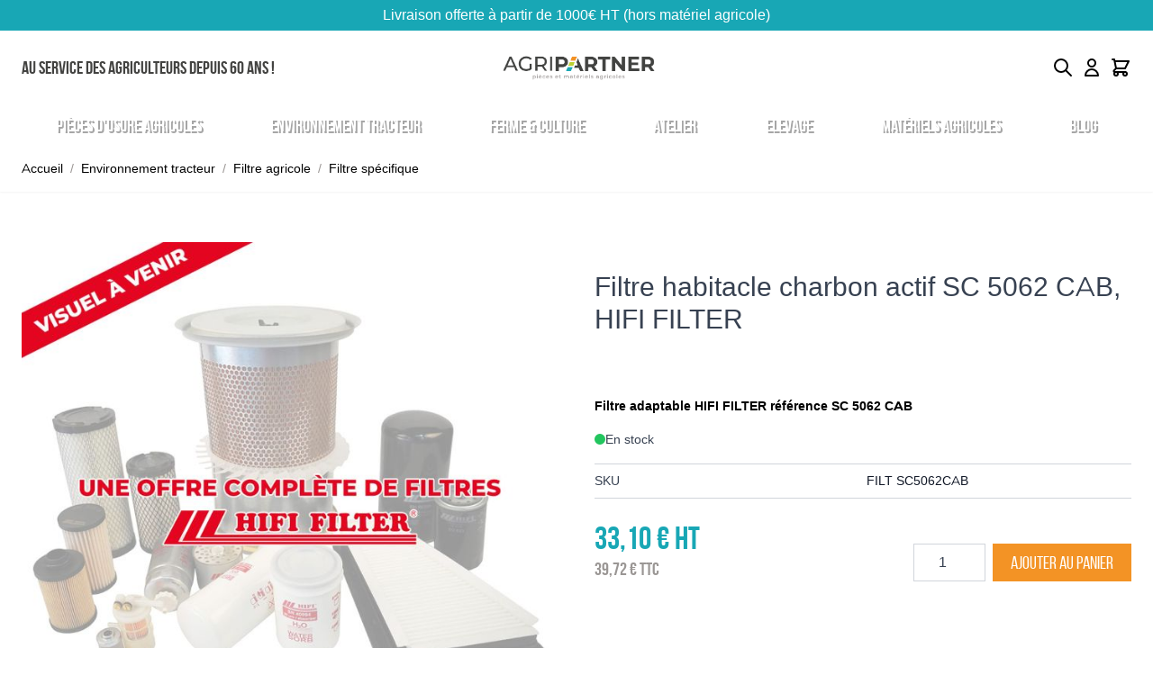

--- FILE ---
content_type: image/svg+xml
request_url: https://www.agripartner.fr/static/version1768206873/frontend/Antadis/default/fr_FR/images/sav.svg
body_size: 878
content:
<svg xmlns="http://www.w3.org/2000/svg" width="51" height="32"><path fill="#fff" d="M27.919 30.36a.236.236 0 01-.129-.032L17.6 24.421c-.081-.049-.129-.129-.129-.218s.04-.17.121-.218l10.19-6.586c.081-.049.178-.057.259-.008s.137.129.137.226v3.685c.792-.024 3.418-.21 6.295-1.568 3.927-1.859 6.408-4.978 7.362-9.269a.265.265 0 01.283-.202.255.255 0 01.226.259v2.238c.008.186.105 2.747-1.584 5.754-1.002 1.786-2.432 3.362-4.251 4.671-2.214 1.6-5.018 2.812-8.331 3.604v3.329a.268.268 0 01-.129.226c-.04 0-.089.016-.129.016zm-9.705-6.182l9.446 5.479V26.57c0-.121.081-.226.202-.25 7.531-1.754 10.925-5.358 12.453-8.073 1.64-2.925 1.519-5.455 1.519-5.479v-.42c-.59 1.689-1.455 3.184-2.578 4.461-1.228 1.39-2.764 2.529-4.566 3.386-3.03 1.43-5.988 1.657-6.78 1.624a.257.257 0 01-.242-.259v-3.467l-9.455 6.085zm3.685-9.083c-.024 0-.049 0-.073-.008L6.731 10.651c-.081-.024-.145-.089-.17-.17s-.008-.17.04-.234l4.081-5.398a.248.248 0 01.259-.097L26.424 8.13a.273.273 0 01.186.154.26.26 0 01-.024.242l-4.477 6.457a.253.253 0 01-.21.113zM7.232 10.263l14.554 4.267 4.154-5.988-14.95-3.257-3.758 4.978z"/><path fill="#fff" d="M29.188 14.893a.29.29 0 01-.081-.016.24.24 0 01-.154-.137l-2.812-6.255a.263.263 0 01.121-.339l8.832-4.186a.261.261 0 01.315.081l3.596 4.84c.04.057.057.129.048.202s-.057.137-.121.17l-9.616 5.6a.204.204 0 01-.129.04zm-2.473-6.392l2.594 5.77 9.115-5.309-3.297-4.444-8.412 3.984z"/><path fill="#fff" d="M26.376 8.63c-.016 0-.04 0-.057-.008l-15.483-3.37c-.121-.024-.202-.129-.202-.25s.081-.226.202-.25L23.119 2.11a.167.167 0 01.089 0L35.24 3.944c.113.016.202.105.218.218s-.04.218-.145.267l-8.832 4.186a.477.477 0 01-.105.016zM12.105 5.002l14.238 3.103 7.992-3.782-11.16-1.697-11.071 2.376zm15.822 14.885l-.242-.453 7.725-4.162v-4.501h.517v4.655a.248.248 0 01-.137.226l-7.863 4.234z"/><path fill="#fff" d="M26.117 8.129h.517v10.57h-.517V8.129zm-1.64 11.992L10.812 15.79a.252.252 0 01-.178-.242v-4.089h.517v3.895l13.479 4.283-.154.485zM22.909 2.279h.517V7.75h-.517V2.279z"/></svg>

--- FILE ---
content_type: image/svg+xml
request_url: https://www.agripartner.fr/static/version1768206873/frontend/Antadis/default/fr_FR/images/stockage.svg
body_size: 724
content:
<svg xmlns="http://www.w3.org/2000/svg" width="51" height="32"><path fill="#fff" d="M11.491 8.105v21.883h.477V8.428l.145-.065 12.865-5.042.089.032 12.921 5.075v21.56h.477V8.105L24.978 2.788z"/><path fill="#fff" d="M14.149 29.988h.485V12.089h20.687v17.899h.485V11.604H14.149z"/><path fill="#fff" d="M16.978 29.988h7.119v-6.174h-7.119v6.174zm2.852-4.501v-1.188h1.414v1.422h-1.422v-.234zm-2.367 3.79v-4.97h1.891v1.899h2.384v-1.899h1.891v5.204h-6.166v-.234zm8.396.711h7.119v-6.174h-7.119v6.174zm2.844-4.501v-1.188h1.422v1.422h-1.422v-.234zm-2.368 3.79v-4.97h1.891v1.899h2.384v-1.899h1.891v5.204h-6.158v-.234zm-4.921-6.869h7.119v-6.174h-7.119v6.174zm2.853-4.501v-1.18h1.422v1.422h-1.422v-.242zm-2.368 3.782v-4.962h1.891v1.899h2.384v-1.899h1.891v5.204h-6.166v-.242zm2.642-13.673h.865v.865h-.865v-.865zm2.675 0h.865v.865h-.865v-.865zm-5.349 0h.865v.865h-.865v-.865z"/></svg>

--- FILE ---
content_type: image/svg+xml
request_url: https://www.agripartner.fr/static/version1768206873/frontend/Antadis/default/fr_FR/images/paiement.svg
body_size: 471
content:
<svg xmlns="http://www.w3.org/2000/svg" width="51" height="32"><path fill="#fff" d="M31.483 13.608V7.822c0-3.022-2.651-5.479-5.915-5.479S19.653 4.8 19.653 7.822v5.786h-4.404V29.85H36.38V13.608h-4.897zm-11.257-.21V7.822c0-2.707 2.4-4.905 5.341-4.905 2.95 0 5.341 2.198 5.341 4.905v5.786H20.225v-.21zm15.58 13.713v2.158H15.822v-2.36h19.984v.202zm0-12.929v12.154H15.822V14.182h19.984z"/><path fill="#fff" d="M27.564 19.273c0-.97-.784-1.754-1.754-1.754s-1.754.784-1.754 1.754v2.933c0 .97.784 1.754 1.754 1.754s1.754-.784 1.754-1.754v-2.933zm-.566 2.941a1.18 1.18 0 01-2.36 0v-2.933a1.18 1.18 0 012.36 0v2.933z"/></svg>